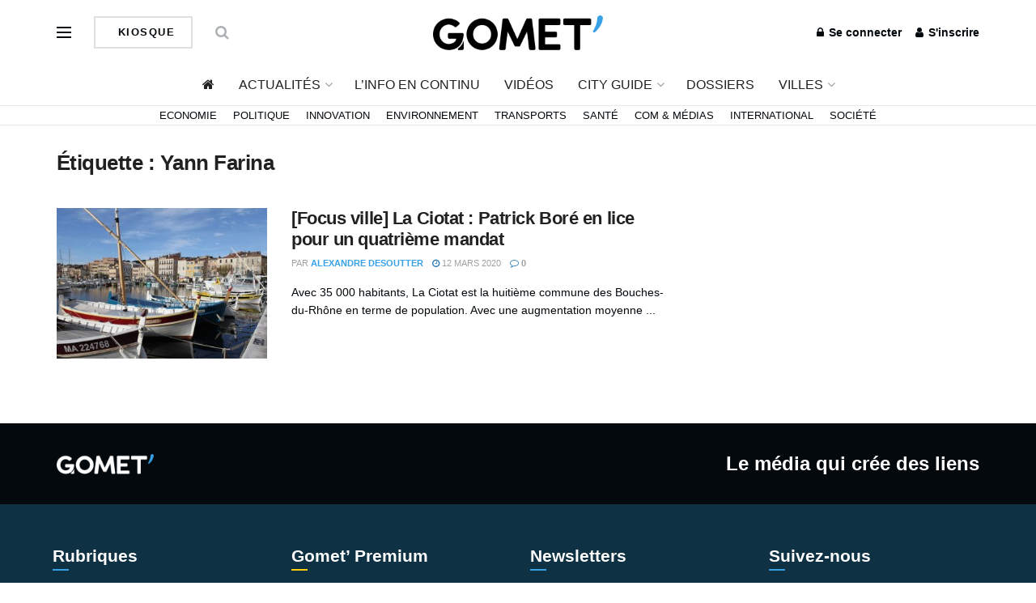

--- FILE ---
content_type: text/html; charset=utf-8
request_url: https://www.google.com/recaptcha/api2/aframe
body_size: 258
content:
<!DOCTYPE HTML><html><head><meta http-equiv="content-type" content="text/html; charset=UTF-8"></head><body><script nonce="amRtLvZ51CGXI43DSnfg5g">/** Anti-fraud and anti-abuse applications only. See google.com/recaptcha */ try{var clients={'sodar':'https://pagead2.googlesyndication.com/pagead/sodar?'};window.addEventListener("message",function(a){try{if(a.source===window.parent){var b=JSON.parse(a.data);var c=clients[b['id']];if(c){var d=document.createElement('img');d.src=c+b['params']+'&rc='+(localStorage.getItem("rc::a")?sessionStorage.getItem("rc::b"):"");window.document.body.appendChild(d);sessionStorage.setItem("rc::e",parseInt(sessionStorage.getItem("rc::e")||0)+1);localStorage.setItem("rc::h",'1769683119170');}}}catch(b){}});window.parent.postMessage("_grecaptcha_ready", "*");}catch(b){}</script></body></html>